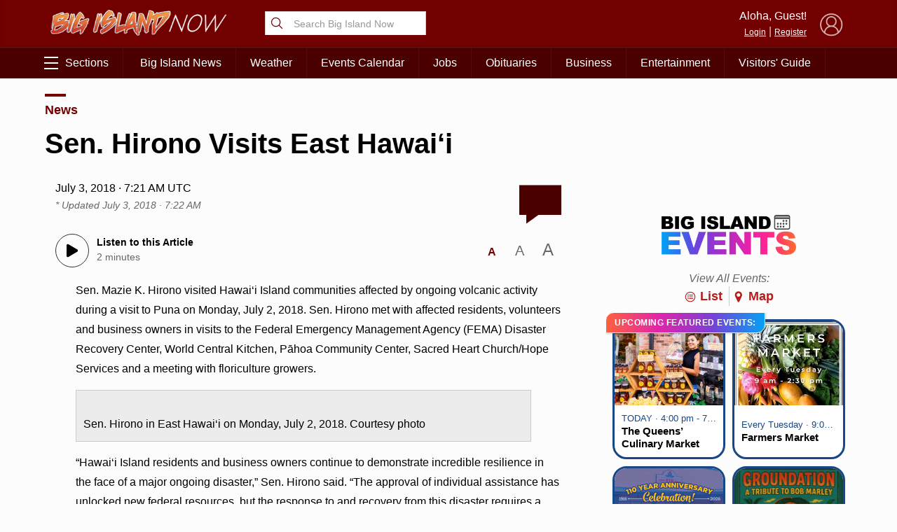

--- FILE ---
content_type: text/html; charset=UTF-8
request_url: https://bigislandnow.com/wp-admin/admin-ajax.php
body_size: -171
content:
{"count":"","postid":"217508"}

--- FILE ---
content_type: text/html; charset=utf-8
request_url: https://www.google.com/recaptcha/api2/aframe
body_size: 268
content:
<!DOCTYPE HTML><html><head><meta http-equiv="content-type" content="text/html; charset=UTF-8"></head><body><script nonce="Uj5aW5Q4eR4R4Nhqg4RQNA">/** Anti-fraud and anti-abuse applications only. See google.com/recaptcha */ try{var clients={'sodar':'https://pagead2.googlesyndication.com/pagead/sodar?'};window.addEventListener("message",function(a){try{if(a.source===window.parent){var b=JSON.parse(a.data);var c=clients[b['id']];if(c){var d=document.createElement('img');d.src=c+b['params']+'&rc='+(localStorage.getItem("rc::a")?sessionStorage.getItem("rc::b"):"");window.document.body.appendChild(d);sessionStorage.setItem("rc::e",parseInt(sessionStorage.getItem("rc::e")||0)+1);localStorage.setItem("rc::h",'1769099295544');}}}catch(b){}});window.parent.postMessage("_grecaptcha_ready", "*");}catch(b){}</script></body></html>

--- FILE ---
content_type: application/javascript
request_url: https://bigislandnow.com/wp-content/plugins/DAVE/content-analysis//assets/scrollTrack.js?v=4&ver=6.9
body_size: 3107
content:
const contentAnalysisScrollTrack = {
    lastPercent:0,
    durationSeconds:0,
    durationSecondsStart:false,
    durationSecondsEnd:false,
    load(){
        this.articleDiv = document.querySelector(".article");
        if(!this.articleDiv) return;
        if(typeof WP_POSTID == "undefined") return;
        if(WP_POSTID == "") return;
        this.loggedCoords = [];
        this.durationSecondsStart = new Date().getTime() / 1000;
        this.updateCoords();
        this.events();
        setTimeout(()=>{
            this.updateCoords();
        },4000);
    },
    updateCoords(){
        var articleBounds = this.articleDiv.getBoundingClientRect();
        this.coords = {
            articleHeight:articleBounds.height,
            articleTop:window.scrollY+window.innerHeight,
            articleBottom:articleBounds.height + articleBounds.top + window.scrollY-window.innerHeight,
            screenPercent:window.innerHeight/(articleBounds.height + articleBounds.top + window.scrollY)
        };
    },
    saveCoords(percent){
        if(this.lastPercent < percent){
            this.lastPercent = percent;
        }
        this.loggedCoords.push(percent);

    },
    logCoords(){
        gtag('event', 'articleScroll_'+this.lastPercent, {
            articleID:WP_POSTID
         });
    },
    events(){ 
        const _scrollLog = () => {
            var scrollY = window.scrollY;
            var percentage = Math.floor((scrollY/this.coords.articleBottom)*100);
            if(percentage >= 100 && !this.loggedCoords.includes(100)){
                this.saveCoords(100)
            }
            else if(percentage >= 75 && !this.loggedCoords.includes(75)){
                this.saveCoords(75)
            }
            else if(percentage >= 50 && !this.loggedCoords.includes(50)){
                this.saveCoords(50)
            }
            else if(percentage >= 25 && !this.loggedCoords.includes(25)){
                this.saveCoords(25)
            }
        };
        window.addEventListener("scroll",_scrollLog);
        window.addEventListener("resize",()=>{
            this.updateCoords();
        });
        window.addEventListener('beforeunload', ()=>{
            //this.logCoords();
            var formData = new FormData;
            var endSeconds = new Date().getTime()/1000;
            var durationSeconds = endSeconds - this.durationSecondsStart;
            this.durationSeconds += durationSeconds;
            formData.append("postid",WP_POSTID);
            formData.append("durationSeconds",Math.floor(this.durationSeconds));
            formData.append("scrollPercent",this.lastPercent);
            formData.append("action","scrolltrack_log")
            navigator.sendBeacon(ST_VARIABLES.ajaxurl,formData);
        });


        window.addEventListener('blur',()=>{
            var endSeconds = new Date().getTime()/1000;
            var durationSeconds = endSeconds - this.durationSecondsStart;
            this.durationSeconds += durationSeconds;
        });

        window.addEventListener('focus',()=>{
            this.durationSecondsStart = new Date().getTime()/1000;
        });


    },

}

window.addEventListener("DOMContentLoaded",()=>{
    contentAnalysisScrollTrack.load();
});